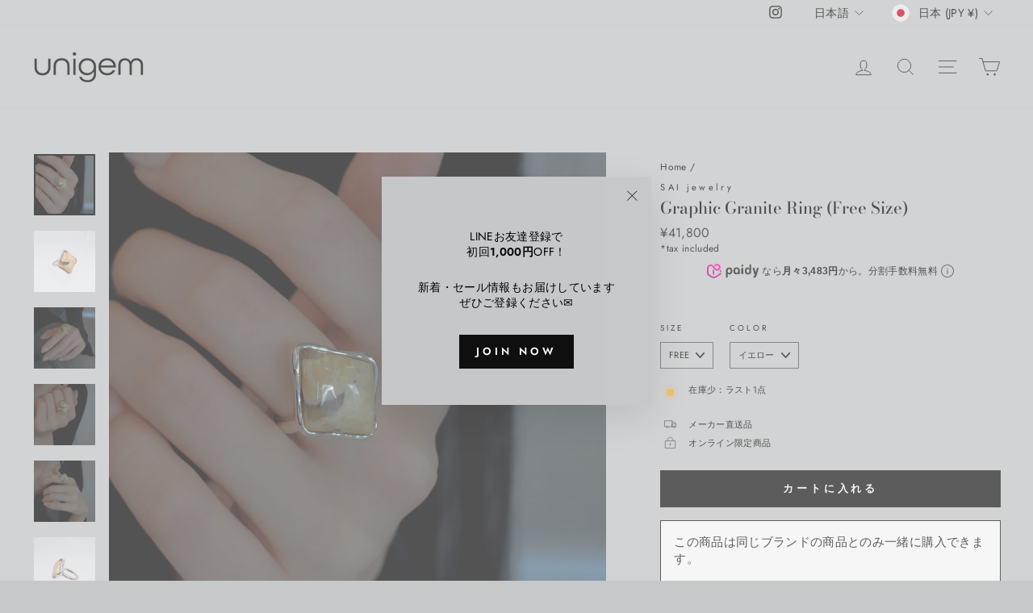

--- FILE ---
content_type: text/javascript
request_url: https://cdn.shopify.com/extensions/019b0dcb-1eb5-7e70-8138-4520cbe0df0a/singleton-second-image-hover-10/assets/main_v2.js
body_size: 1792
content:
var ajaxFindedProducts=[],srcAttributes=[],preloadedImagesOld=[],preloadedImages=[],siohAjaxInProgress=!1,fixedParentProductsSelectors=[".card:eq(0)",".grid__item:eq(0)",".grid-item:eq(0)"];if(void 0===prevent_image_stretching)var prevent_image_stretching=0;if(void 0===disable_opacity_on_hover)var disable_opacity_on_hover=0;if(void 0===enable_ajax_catcher)var enable_ajax_catcher=0;if(void 0===animation_type)var animation_type=1;if(void 0===image_on_hover_selection)var image_on_hover_selection=1;function runSecondImageOnHover(arguments){jQuery=arguments[0],isCartPage||(1!=parseInt(show_classic_device)&&1!=parseInt(show_touch_device)||callFunctionSIOH("findAllProducts",[jQuery],!1),1==parseInt(show_classic_device)&&callFunctionSIOH("classicDevicesEvent",[jQuery],!1),1==parseInt(show_touch_device)&&callFunctionSIOH("touchDevicesEvent",[jQuery],!1))}function classicDevicesEvent(arguments){jQuery=arguments[0],jQuery(document).on("mouseenter","a",function(){objectAttr=jQuery(this).attr("data-sih-id-product"),"undefined"!=typeof objectAttr&&!1!==objectAttr&&(aObject=jQuery(this),srcAttributes=[],imgObject=callFunctionSIOH("getImgObjectByProductID",[jQuery,jQuery(this)],!0),null!=imgObject&&(product=ajaxFindedProducts[jQuery(this).attr("data-sih-id-product")],product.images.length>1&&(imgHeight=imgObject.height(),imgWidth=imgObject.width(),imgObject.each(function(){jQuery.each(this.attributes,function(e,t){-1!==t.name.indexOf("src")&&srcAttributes.push({attrName:t.name,attrValue:t.value})})}),2==parseInt(animation_type)&&imgObject.hide(),srcAttributes.length>0&&jQuery.each(srcAttributes,function(e,t){imgObject.removeAttr(t.attrName)}),callFunctionSIOH("setImageOnHoverSrc",[jQuery,imgObject,product],!1),2==parseInt(animation_type)&&imgObject.fadeIn(400),imgObject.addClass("siohImage"),1==parseInt(prevent_image_stretching)?(imgObject.attr("onload","loadSIOH(this, "+imgObject.attr("data-sih-id-product")+")"),imgObject.css("max-height","none"),imgObject.css("max-width","none"),imgObject.hide(),loadSIOH=function(e,t){imgObject.hasClass("siohImage")&&parseInt(t)==parseInt(imgObject.attr("data-sih-id-product"))&&(imgObject.show(),e.naturalWidth<e.naturalHeight&&imgWidth>imgHeight||e.clientWidth==imgWidth&&e.clientHeight>imgHeight?(imgObject.css("height",imgHeight),imgObject.css("width","auto"),imgObject.css("margin-left",(imgWidth-e.clientWidth)/2+"px")):(imgObject.width(imgWidth),imgObject.height("auto"),imgObject.css("margin-top",(imgHeight-e.clientHeight)/2+"px")))}):(imgObject.height(imgHeight),imgObject.width(imgWidth)),3==parseInt(animation_type)&&(imgObject.removeClass("fadeOutSIOH"),imgObject.addClass("fadeInSIOH")),1==parseInt(disable_opacity_on_hover)&&(aObject.parent().parent().find("*").addClass("noOpacitySIOH"),2==parseInt(animation_type)&&imgObject.removeClass("noOpacitySIOH")))))}).on("mouseleave","a",function(){srcAttributes.length>0&&(aObject=jQuery(this),imgObject=callFunctionSIOH("getImgObjectByProductID",[jQuery,jQuery(this)],!0),null!=imgObject&&(imgObject.removeClass("siohImage"),imgObject.removeClass("noOpacitySIOH"),1==parseInt(prevent_image_stretching)&&(imgObject.css("margin-left","0"),imgObject.css("margin-top","0"),imgObject.removeAttr("loadSIOH"),imgObject.removeAttr("style")),2==parseInt(animation_type)&&imgObject.hide(),imgObject.removeAttr("src"),jQuery.each(srcAttributes,function(e,t){imgObject.attr(t.attrName,t.attrValue)}),2==parseInt(animation_type)&&imgObject.fadeIn(400),3==parseInt(animation_type)&&(imgObject.addClass("fadeOutSIOH"),imgObject.removeClass("fadeInSIOH"))))})}function touchDevicesEvent(arguments){jQuery=arguments[0],jQuery(document).on("touchstart","a",function(){enteredToEvent=!0,objectAttr=jQuery(this).attr("data-sih-id-product"),"undefined"!=typeof objectAttr&&!1!==objectAttr&&(aObject=jQuery(this),srcAttributes=[],product=ajaxFindedProducts[jQuery(this).attr("data-sih-id-product")],product.images.length>1&&(imgObject=callFunctionSIOH("getImgObjectByProductID",[jQuery,jQuery(this)],!0),null!=imgObject&&(imgHeight=imgObject.height(),imgWidth=imgObject.width(),imgObject.each(function(){jQuery.each(this.attributes,function(e,t){-1!==t.name.indexOf("src")&&srcAttributes.push({attrName:t.name,attrValue:t.value})})}),2==parseInt(animation_type)&&imgObject.hide(),srcAttributes.length>0&&jQuery.each(srcAttributes,function(e,t){imgObject.removeAttr(t.attrName)}),callFunctionSIOH("setImageOnHoverSrc",[jQuery,imgObject,product],!1),2==parseInt(animation_type)&&imgObject.fadeIn(400),imgObject.addClass("siohImage"),1==parseInt(prevent_image_stretching)?(imgObject.attr("onload","loadSIOH(this, "+imgObject.attr("data-sih-id-product")+")"),imgObject.css("max-height","none"),imgObject.css("max-width","none"),imgObject.hide(),loadSIOH=function(e,t){imgObject.hasClass("siohImage")&&parseInt(t)==parseInt(imgObject.attr("data-sih-id-product"))&&(imgObject.show(),e.naturalWidth<e.naturalHeight&&imgWidth>imgHeight||e.clientWidth==imgWidth&&e.clientHeight>imgHeight?(imgObject.css("height",imgHeight),imgObject.css("width","auto"),imgObject.css("margin-left",(imgWidth-e.clientWidth)/2+"px")):(imgObject.width(imgWidth),imgObject.height("auto"),imgObject.css("margin-top",(imgHeight-e.clientHeight)/2+"px")))}):(imgObject.height(imgHeight),imgObject.width(imgWidth)),3==parseInt(animation_type)&&(imgObject.removeClass("fadeOutSIOH"),imgObject.addClass("fadeInSIOH")),1==parseInt(disable_opacity_on_hover)&&(aObject.parent().parent().find("*").addClass("noOpacitySIOH"),2==parseInt(animation_type)&&imgObject.removeClass("noOpacitySIOH")))))}).on("touchend","a",function(){srcAttributes.length>0&&(aObject=jQuery(this),imgObject=callFunctionSIOH("getImgObjectByProductID",[jQuery,jQuery(this)],!0),null!=imgObject&&(imgObject.removeClass("siohImage"),1==parseInt(prevent_image_stretching)&&(imgObject.css("margin-left","0"),imgObject.css("margin-top","0"),imgObject.removeAttr("loadSIOH"),imgObject.removeAttr("style")),2==parseInt(animation_type)&&(imgObject.removeClass("noOpacitySIOH"),imgObject.hide()),imgObject.removeAttr("src"),jQuery.each(srcAttributes,function(e,t){imgObject.attr(t.attrName,t.attrValue)}),2==parseInt(animation_type)&&imgObject.fadeIn(400),3==parseInt(animation_type)&&(imgObject.addClass("fadeOutSIOH"),imgObject.removeClass("fadeInSIOH"))))})}function findAllProducts(arguments){jQuery=arguments[0],productsToFind=[],alreadyFindedProducts=[],jQuery("a[href]").each(function(){href=jQuery(this).attr("href"),productHandle=callFunctionSIOH("getProductHandle",[jQuery,href],!0),"undefined"==typeof href||!1===href||-1===href.indexOf("products/")||alreadyFindedProducts.indexOf(productHandle)>-1||checkImg(productHandle)||callFunctionSIOH("isAppended",[jQuery(this)],!0)||callFunctionSIOH("checkIfContainNotAllowedSubstrings",[href],!0)||("undefined"!=typeof productSIHHandle?productSIHHandle!=productHandle&&productsToFind.push({href:href,handle:productHandle}):productsToFind.push({href:href,handle:productHandle}),alreadyFindedProducts.push(productHandle))}),ajaxRequests=[],ajaxProducts=[],jQuery.each(productsToFind,function(e,t){ajaxRequests.push(jQuery.getJSON("/products/"+t.handle+".js?app=secondImageOnHover").done(function(e){ajaxProducts.push(e)}))}),jQuery.when.apply(jQuery,ajaxRequests).always(function(){jQuery.each(ajaxProducts,function(e,t){jQuery("a[href]").each(function(){href=jQuery(this).attr("href"),productHandle=callFunctionSIOH("getProductHandle",[jQuery,href],!0),-1===href.indexOf("products/")||productHandle!=t.handle&&productHandle!=encodeURI(t.handle)||callFunctionSIOH("isAppended",[jQuery(this)],!0)||(ajaxFindedProducts[t.id]=t,callFunctionSIOH("setAsAppended",[jQuery,jQuery(this),t],!1),preloadImages(t))})})})}function setImageOnHoverSrc(arguments){jQuery=arguments[0],imgObject=arguments[1],product=arguments[2],imageIndexToUse=1,2==parseInt(image_on_hover_selection)&&product.images.length>2&&(imageIndexToUse=2),3==parseInt(image_on_hover_selection)&&product.images.length>3&&(imageIndexToUse=3),imgObject.attr("src",product.images[imageIndexToUse])}function findObjectsWithBackgroundImages(arguments){return jQuery=arguments[0],object=arguments[1],productID=arguments[2],objectsWithBackgroundImages=[],jQuery(object.parent().parent().parent().find("*")).each(function(){loopedElement=jQuery(this),parsedImgLink=loopedElement.css("background-image").split("/"),jQuery.each(parsedImgLink,function(e,t){"products"==t&&void 0!==parsedImgLink[e+1]&&parseInt(parsedImgLink[e+1])==productID&&objectsWithBackgroundImages.push(loopedElement)})}),objectsWithBackgroundImages}function setAsAppended(arguments){jQuery=arguments[0],object=arguments[1],product=arguments[2],object.attr("data-sih-id-product",product.id),imgFind=!1,object.find("img").each(function(){imgFind=!0,jQuery(this).attr("data-sih-id-product",product.id),jQuery(this).attr("data-sih-src",product.images[1])}),imgFind||object.siblings().each(function(){imgFind=!0,jQuery(this).find("img").attr("data-sih-id-product",product.id),jQuery(this).find("img").attr("data-sih-src",product.images[1])}),imgFind||object.siblings("img").each(function(){imgFind=!0,jQuery(this).attr("data-sih-id-product",product.id),jQuery(this).attr("data-sih-src",product.images[1])}),imgFind||object.parent().find("img").each(function(){imgFind=!0,jQuery(this).attr("data-sih-id-product",product.id),jQuery(this).attr("data-sih-src",product.images[1])}),imgFind||jQuery.each(fixedParentProductsSelectors,function(e,t){object.parents(t).length>0&&object.parents(t).find("img").each(function(){imgFind=!0,jQuery(this).attr("data-sih-id-product",product.id),jQuery(this).attr("data-sih-src",product.images[1])})})}function isAppended(arguments){return object=arguments[0],objectAttr=object.attr("data-sih-id-product"),"undefined"!=typeof objectAttr&&!1!==objectAttr}function getImgObjectByProductID(arguments){return jQuery=arguments[0],object=arguments[1],imgFind=!1,img=object.find('img[data-sih-id-product="'+object.attr("data-sih-id-product")+'"]:eq(0)'),img.length>0?img:(img=object.siblings('img[data-sih-id-product="'+object.attr("data-sih-id-product")+'"]:eq(0)'),img.length>0?img:(object.siblings().each(function(){imgTemp=jQuery(this).find('img[data-sih-id-product="'+object.attr("data-sih-id-product")+'"]:eq(0)'),imgTemp>0&&(img=imgTemp)}),img.length>0?img:(img=object.parent().find('img[data-sih-id-product="'+object.attr("data-sih-id-product")+'"]:eq(0)'),img.length>0?img:(0==img.length&&jQuery.each(fixedParentProductsSelectors,function(e,t){object.parents(t).length>0&&0==img.length&&(img=object.parents(t).find('img[data-sih-id-product="'+object.attr("data-sih-id-product")+'"]:eq(0)'))}),img.length>0?img:null))))}function preloadImages(e){e.images.length>1&&(preloadedImagesOld[e.id]=new Image,preloadedImagesOld[e.id].src=e.images[0],preloadedImages[e.id]=new Image,preloadedImages[e.id].src=e.images[1])}function ajaxCatchers(arguments){0!=parseInt(enable_ajax_catcher)&&(jQuery=arguments[0],jQuery(document).on("ajaxComplete",function(e,t,i){callFunctionSIOH("ajaxComplete",[jQuery,i],!1)}),jQuery(document).ajaxSuccess(function(e,t,i){callFunctionSIOH("ajaxComplete",[jQuery,i],!1)}),"undefined"!=typeof $&&($(document).on("ajaxComplete",function(e,t,i){callFunctionSIOH("ajaxComplete",[$,i],!1)}),$(document).ajaxSuccess(function(e,t,i){callFunctionSIOH("ajaxComplete",[$,i],!1)})),callFunctionSIOH("fetchOverride",[jQuery],!1))}function ajaxComplete(arguments){jQuery=arguments[0],settings=arguments[1],(settings.url.includes("/collections/")||settings.url.includes("/products/")&&!settings.url.includes("app=secondImageOnHover")||settings.url.includes("view=recently-viewed"))&&!siohAjaxInProgress&&(siohAjaxInProgress=!0,setTimeout(function(){isCartPage||1!=parseInt(show_classic_device)&&1!=parseInt(show_touch_device)||callFunctionSIOH("findAllProducts",[jQuery],!1),siohAjaxInProgress=!1},2e3))}function fetchOverride(arguments){jQuery=arguments[0];const e=window.fetch;window.fetch=function(){return fetchResult=e.apply(this,arguments),fetchResult.then(function(e){200==e.status&&callFunctionSIOH("ajaxComplete",[jQuery,e],!1)}),fetchResult}}function checkImg(e){return null!=e.match(/\.(jpeg|jpg|gif|png)$/)}function getProductHandle(arguments){return jQuery=arguments[0],href=arguments[1],explodedHref=href.split("/"),productHandleWithAttributes=explodedHref[explodedHref.length-1],"/"==productHandleWithAttributes&&(productHandleWithAttributes=explodedHref[explodedHref.length-2]),explodedProductHandleWithAttributes=productHandleWithAttributes.split("?"),decodeURIComponent(explodedProductHandleWithAttributes[0])}function checkIfContainNotAllowedSubstrings(arguments){return url=arguments[0],-1!==url.indexOf("pinterest.com")||-1!==url.indexOf("facebook.com")||-1!==url.indexOf("twitter.com")||-1!==url.indexOf("cdn.shopify.com")}function callFunctionSIOH(e,arguments,t){if(void 0!==window[e+"Override"]){if(t)return window[e+"Override"](arguments);window[e+"Override"](arguments)}else{if(t)return window[e](arguments);window[e](arguments)}}!function(){var e,t,i,a=function(e){"undefined"!=typeof show_classic_device&&"undefined"!=typeof isCartPage?(callFunctionSIOH("runSecondImageOnHover",[e],!1),callFunctionSIOH("ajaxCatchers",[e],!1)):console.log("To run second image on hover, please save App configuration.")};"undefined"==typeof jQuery||parseFloat(jQuery.fn.jquery)<1.7?(e="//ajax.googleapis.com/ajax/libs/jquery/1.9.1/jquery.min.js",t=function(){jQuery191=jQuery.noConflict(!0),a(jQuery191)},(i=document.createElement("script")).type="text/javascript",i.readyState?i.onreadystatechange=function(){"loaded"!=i.readyState&&"complete"!=i.readyState||(i.onreadystatechange=null,t())}:i.onload=function(){t()},i.src=e,document.getElementsByTagName("head")[0].appendChild(i)):a(jQuery)}();
